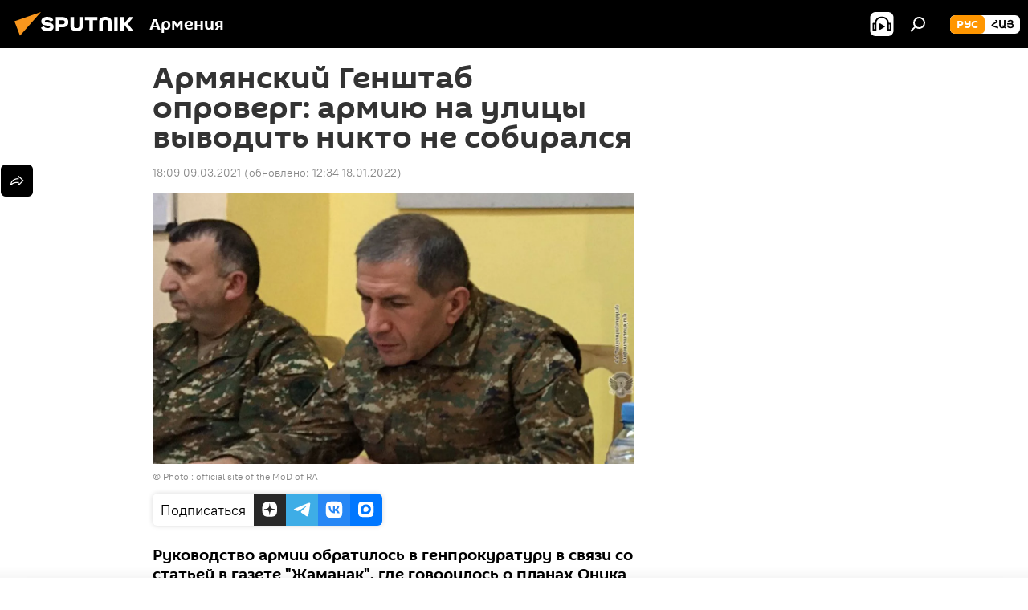

--- FILE ---
content_type: text/html; charset=utf-8
request_url: https://am.sputniknews.ru/20210309/Armyanskiy-Genshtab-oproverg-armiyu-na-ulitsy-vyvodit-nikto-ne-sobiralsya-26739312.html
body_size: 21333
content:
<!DOCTYPE html><html lang="ru" data-lang="rus" data-charset="" dir="ltr"><head prefix="og: http://ogp.me/ns# fb: http://ogp.me/ns/fb# article: http://ogp.me/ns/article#"><title>Армянский Генштаб опроверг: армию на улицы выводить никто не собирался - 09.03.2021, Sputnik Армения</title><meta name="description" content='Руководство армии обратилось в генпрокуратуру в связи со статьей в газете "Жаманак", где говорилось о планах Оника Гаспаряна вывести войска на улицу. 09.03.2021, Sputnik Армения'><meta name="keywords" content="политика, армения, генштаб, армия"><meta http-equiv="X-UA-Compatible" content="IE=edge,chrome=1"><meta http-equiv="Content-Type" content="text/html; charset=utf-8"><meta name="robots" content="index, follow, max-image-preview:large"><meta name="viewport" content="width=device-width, initial-scale=1.0, maximum-scale=1.0, user-scalable=yes"><meta name="HandheldFriendly" content="true"><meta name="MobileOptimzied" content="width"><meta name="referrer" content="always"><meta name="format-detection" content="telephone=no"><meta name="format-detection" content="address=no"><link rel="alternate" type="application/rss+xml" href="https://am.sputniknews.ru/export/rss2/archive/index.xml"><link rel="canonical" href="https://am.sputniknews.ru/20210309/Armyanskiy-Genshtab-oproverg-armiyu-na-ulitsy-vyvodit-nikto-ne-sobiralsya-26739312.html"><link rel="preload" as="image" href="https://cdn.am.sputniknews.ru/img/07e5/03/03/26663165_0:0:1024:577_1920x0_80_0_0_236984dffd84d06e5c79a0d4c6a9c29b.jpg.webp" imagesrcset="https://cdn.am.sputniknews.ru/img/07e5/03/03/26663165_0:0:1024:577_640x0_80_0_0_89a241604cb670e8f20ef6a78561bcfc.jpg.webp 640w,https://cdn.am.sputniknews.ru/img/07e5/03/03/26663165_0:0:1024:577_1280x0_80_0_0_37138d79f5bc64882f330773e2bdff3c.jpg.webp 1280w,https://cdn.am.sputniknews.ru/img/07e5/03/03/26663165_0:0:1024:577_1920x0_80_0_0_236984dffd84d06e5c79a0d4c6a9c29b.jpg.webp 1920w"><link rel="preconnect" href="https://cdn.am.sputniknews.ru/images/"><link rel="dns-prefetch" href="https://cdn.am.sputniknews.ru/images/"><link rel="alternate" hreflang="ru" href="https://am.sputniknews.ru/20210309/Armyanskiy-Genshtab-oproverg-armiyu-na-ulitsy-vyvodit-nikto-ne-sobiralsya-26739312.html"><link rel="alternate" hreflang="x-default" href="https://am.sputniknews.ru/20210309/Armyanskiy-Genshtab-oproverg-armiyu-na-ulitsy-vyvodit-nikto-ne-sobiralsya-26739312.html"><link rel="apple-touch-icon" sizes="57x57" href="https://cdn.am.sputniknews.ru/i/favicon/favicon-57x57.png"><link rel="apple-touch-icon" sizes="60x60" href="https://cdn.am.sputniknews.ru/i/favicon/favicon-60x60.png"><link rel="apple-touch-icon" sizes="72x72" href="https://cdn.am.sputniknews.ru/i/favicon/favicon-72x72.png"><link rel="apple-touch-icon" sizes="76x76" href="https://cdn.am.sputniknews.ru/i/favicon/favicon-76x76.png"><link rel="apple-touch-icon" sizes="114x114" href="https://cdn.am.sputniknews.ru/i/favicon/favicon-114x114.png"><link rel="apple-touch-icon" sizes="120x120" href="https://cdn.am.sputniknews.ru/i/favicon/favicon-120x120.png"><link rel="apple-touch-icon" sizes="144x144" href="https://cdn.am.sputniknews.ru/i/favicon/favicon-144x144.png"><link rel="apple-touch-icon" sizes="152x152" href="https://cdn.am.sputniknews.ru/i/favicon/favicon-152x152.png"><link rel="apple-touch-icon" sizes="180x180" href="https://cdn.am.sputniknews.ru/i/favicon/favicon-180x180.png"><link rel="icon" type="image/png" sizes="192x192" href="https://cdn.am.sputniknews.ru/i/favicon/favicon-192x192.png"><link rel="icon" type="image/png" sizes="32x32" href="https://cdn.am.sputniknews.ru/i/favicon/favicon-32x32.png"><link rel="icon" type="image/png" sizes="96x96" href="https://cdn.am.sputniknews.ru/i/favicon/favicon-96x96.png"><link rel="icon" type="image/png" sizes="16x16" href="https://cdn.am.sputniknews.ru/i/favicon/favicon-16x16.png"><link rel="manifest" href="/project_data/manifest.json?4"><meta name="msapplication-TileColor" content="#F4F4F4"><meta name="msapplication-TileImage" content="https://cdn.am.sputniknews.ru/i/favicon/favicon-144x144.png"><meta name="theme-color" content="#F4F4F4"><link rel="shortcut icon" href="https://cdn.am.sputniknews.ru/i/favicon/favicon.ico"><meta property="fb:app_id" content="1692300747460474"><meta property="fb:pages" content="1674247609483359"><meta name="analytics:lang" content="rus"><meta name="analytics:title" content="Армянский Генштаб опроверг: армию на улицы выводить никто не собирался - 09.03.2021, Sputnik Армения"><meta name="analytics:keyw" content="politics, armenia, organization_Genshtab, organization_armija"><meta name="analytics:rubric" content=""><meta name="analytics:tags" content="Политика, Армения, Генштаб, армия"><meta name="analytics:site_domain" content="am.sputniknews.ru"><meta name="analytics:article_id" content="26739312"><meta name="analytics:url" content="https://am.sputniknews.ru/20210309/Armyanskiy-Genshtab-oproverg-armiyu-na-ulitsy-vyvodit-nikto-ne-sobiralsya-26739312.html"><meta name="analytics:p_ts" content="1615298968"><meta name="analytics:author" content="Sputnik Армения"><meta name="analytics:isscroll" content="0"><meta property="og:url" content="https://am.sputniknews.ru/20210309/Armyanskiy-Genshtab-oproverg-armiyu-na-ulitsy-vyvodit-nikto-ne-sobiralsya-26739312.html"><meta property="og:title" content="Армянский Генштаб опроверг: армию на улицы выводить никто не собирался"><meta property="og:description" content='Руководство армии обратилось в генпрокуратуру в связи со статьей в газете "Жаманак", где говорилось о планах Оника Гаспаряна вывести войска на улицу.'><meta property="og:type" content="article"><meta property="og:site_name" content="Sputnik Армения"><meta property="og:locale" content="ru_AM"><meta property="og:image" content="https://cdn.am.sputniknews.ru/img/07e5/03/03/26663165_0:0:1024:577_2072x0_60_0_0_e8ed89d89640c0b8f9e1295d91b943ad.jpg.webp"><meta name="relap-image" content="https://cdn.am.sputniknews.ru/i/logo/logo-social.png"><meta name="twitter:card" content="summary_large_image"><meta name="twitter:image" content="https://cdn.am.sputniknews.ru/img/07e5/03/03/26663165_0:0:1024:577_2072x0_60_0_0_e8ed89d89640c0b8f9e1295d91b943ad.jpg.webp"><meta property="article:published_time" content="20210309T1809+0400"><meta property="article:modified_time" content="20220118T1234+0400"><meta property="article:author" content="Sputnik Армения"><link rel="author" href="https://am.sputniknews.ru"><meta property="article:section" content="Новости"><meta property="article:tag" content="Политика"><meta property="article:tag" content="Армения"><meta property="article:tag" content="Генштаб"><meta property="article:tag" content="армия"><meta name="relap-entity-id" content="26739312"><meta property="fb:pages" content="1674247609483359"><link rel="amphtml" href="https://am.sputniknews.ru/amp/20210309/Armyanskiy-Genshtab-oproverg-armiyu-na-ulitsy-vyvodit-nikto-ne-sobiralsya-26739312.html"><link rel="preload" as="style" onload="this.onload=null;this.rel='stylesheet'" type="text/css" href="https://cdn.am.sputniknews.ru/css/libs/fonts.min.css?911eb65935"><link rel="stylesheet" type="text/css" href="https://cdn.am.sputniknews.ru/css/common.min.css?9149894256"><link rel="stylesheet" type="text/css" href="https://cdn.am.sputniknews.ru/css/article.min.css?9168d70001"><script src="https://cdn.am.sputniknews.ru/min/js/dist/head.js?9c9052ef3"></script><script data-iub-purposes="1">var _paq = _paq || []; (function() {var stackDomain = window.location.hostname.split('.').reverse();var domain = stackDomain[1] + '.' + stackDomain[0];_paq.push(['setCDNMask', new RegExp('cdn(\\w+).img.'+domain)]); _paq.push(['setSiteId', 'sputnik_am']); _paq.push(['trackPageView']); _paq.push(['enableLinkTracking']); var d=document, g=d.createElement('script'), s=d.getElementsByTagName('script')[0]; g.type='text/javascript'; g.defer=true; g.async=true; g.src='//a.sputniknews.com/js/sputnik.js'; s.parentNode.insertBefore(g,s); } )();</script><script type="text/javascript" src="https://cdn.am.sputniknews.ru/min/js/libs/banners/adfx.loader.bind.js?98d724fe2"></script><script>
                (window.yaContextCb = window.yaContextCb || []).push(() => {
                    replaceOriginalAdFoxMethods();
                    window.Ya.adfoxCode.hbCallbacks = window.Ya.adfoxCode.hbCallbacks || [];
                })
            </script><!--В <head> сайта один раз добавьте код загрузчика-->
<script>window.yaContextCb = window.yaContextCb || []</script>
<script src="https://yandex.ru/ads/system/context.js" async></script><script>var endlessScrollFirst = 26739312; var endlessScrollUrl = '/services/article/infinity/'; var endlessScrollAlgorithm = ''; var endlessScrollQueue = [97013036, 97001787, 96986852, 96966517, 96963610, 96907646, 96888512, 96870839, 96869173, 96865320, 96849172, 96837738, 96836650, 96817564, 96793062];</script><script>var endlessScrollFirst = 26739312; var endlessScrollUrl = '/services/article/infinity/'; var endlessScrollAlgorithm = ''; var endlessScrollQueue = [97013036, 97001787, 96986852, 96966517, 96963610, 96907646, 96888512, 96870839, 96869173, 96865320, 96849172, 96837738, 96836650, 96817564, 96793062];</script></head><body id="body" data-ab="a" data-emoji="0" class="site_am m-page-article "><div class="schema_org" itemscope="itemscope" itemtype="https://schema.org/WebSite"><meta itemprop="name" content="Sputnik Армения"><meta itemprop="alternateName" content="Sputnik Армения"><meta itemprop="description" content="Свежие события и последние новости Армении. Фото и видео с места событий, темы дня, происшествия, аналитика."><a itemprop="url" href="https://am.sputniknews.ru" title="Sputnik Армения"> </a><meta itemprop="image" content="https://am.sputniknews.ru/i/logo/logo.png"></div><ul class="schema_org" itemscope="itemscope" itemtype="http://schema.org/BreadcrumbList"><li itemprop="itemListElement" itemscope="itemscope" itemtype="http://schema.org/ListItem"><meta itemprop="name" content="Sputnik Армения"><meta itemprop="position" content="1"><meta itemprop="item" content="https://am.sputniknews.ru"><a itemprop="url" href="https://am.sputniknews.ru" title="Sputnik Армения"> </a></li><li itemprop="itemListElement" itemscope="itemscope" itemtype="http://schema.org/ListItem"><meta itemprop="name" content="Новости"><meta itemprop="position" content="2"><meta itemprop="item" content="https://am.sputniknews.ru/20210309/"><a itemprop="url" href="https://am.sputniknews.ru/20210309/" title="Новости"> </a></li><li itemprop="itemListElement" itemscope="itemscope" itemtype="http://schema.org/ListItem"><meta itemprop="name" content="Армянский Генштаб опроверг: армию на улицы выводить никто не собирался"><meta itemprop="position" content="3"><meta itemprop="item" content="https://am.sputniknews.ru/20210309/Armyanskiy-Genshtab-oproverg-armiyu-na-ulitsy-vyvodit-nikto-ne-sobiralsya-26739312.html"><a itemprop="url" href="https://am.sputniknews.ru/20210309/Armyanskiy-Genshtab-oproverg-armiyu-na-ulitsy-vyvodit-nikto-ne-sobiralsya-26739312.html" title="Армянский Генштаб опроверг: армию на улицы выводить никто не собирался"> </a></li></ul><div class="container"><div class="banner m-before-header m-article-desktop" data-position="article_desktop_header" data-infinity="1"><aside class="banner__content"><iframe class="relap-runtime-iframe" style="position:absolute;top:-9999px;left:-9999px;visibility:hidden;" srcdoc="<script src='https://relap.io/v7/relap.js' data-relap-token='HvaPHeJmpVila25r'></script>"></iframe>  


<!--AdFox START-->
<!--riaru-->
<!--Площадка: am.sputniknews.ru / * / *-->
<!--Тип баннера: 100%x-->
<!--Расположение: 41023_bn23-х120-desk-->
<div id="adfox_163161968795621304_1"></div>
<script>
    window.yaContextCb.push(()=>{
        Ya.adfoxCode.create({
            ownerId: 249922,
        containerId: 'adfox_163161968795621304_1',
            params: {
                pp: 'bryr',
            ps: 'ckbk',
            p2: 'fluh',
            puid1: '',
            puid2: '',
            puid3: '',
            puid4: 'politics:armenia:organization_Genshtab:organization_armija',
            puid5: ''
            }
        })
    })
</script></aside></div><div class="banner m-before-header m-article-mobile" data-position="article_mobile_header" data-infinity="1"><aside class="banner__content"><!--AdFox START-->
<!--riaru-->
<!--Площадка: am.sputniknews.ru / * / *-->
<!--Тип баннера: 100%x-->
<!--Расположение: 41028_bn28-х100-mob-->
<div id="adfox_163162003568045819_1"></div>
<script>
    window.yaContextCb.push(()=>{
        Ya.adfoxCode.create({
            ownerId: 249922,
        containerId: 'adfox_163162003568045819_1',
            params: {
                pp: 'bryt',
            ps: 'ckbk',
            p2: 'fluh',
            puid1: '',
            puid2: '',
            puid3: '',
            puid4: 'politics:armenia:organization_Genshtab:organization_armija',
            puid5: ''
            }
        })
    })
</script></aside></div></div><div class="page" id="page"><div id="alerts"><script type="text/template" id="alertAfterRegisterTemplate">
                    
                        <div class="auth-alert m-hidden" id="alertAfterRegister">
                            <div class="auth-alert__text">
                                <%- data.success_title %> <br />
                                <%- data.success_email_1 %>
                                <span class="m-email"></span>
                                <%- data.success_email_2 %>
                            </div>
                            <div class="auth-alert__btn">
                                <button class="form__btn m-min m-black confirmEmail">
                                    <%- data.send %>
                                </button>
                            </div>
                        </div>
                    
                </script><script type="text/template" id="alertAfterRegisterNotifyTemplate">
                    
                        <div class="auth-alert" id="alertAfterRegisterNotify">
                            <div class="auth-alert__text">
                                <%- data.golink_1 %>
                                <span class="m-email">
                                    <%- user.mail %>
                                </span>
                                <%- data.golink_2 %>
                            </div>
                            <% if (user.registerConfirmCount <= 2 ) {%>
                                <div class="auth-alert__btn">
                                    <button class="form__btn m-min m-black confirmEmail">
                                        <%- data.send %>
                                    </button>
                                </div>
                            <% } %>
                        </div>
                    
                </script></div><div class="anchor" id="anchor"><div class="header " id="header"><div class="m-relative"><div class="container m-header"><div class="header__wrap"><div class="header__name"><div class="header__logo"><a href="/" title="Sputnik Армения"><svg xmlns="http://www.w3.org/2000/svg" width="176" height="44" viewBox="0 0 176 44" fill="none"><path class="chunk_1" fill-rule="evenodd" clip-rule="evenodd" d="M45.8073 18.3817C45.8073 19.5397 47.1661 19.8409 49.3281 20.0417C54.1074 20.4946 56.8251 21.9539 56.8461 25.3743C56.8461 28.7457 54.2802 30.9568 48.9989 30.9568C44.773 30.9568 42.1067 29.1496 41 26.5814L44.4695 24.5688C45.3754 25.9277 46.5334 27.0343 49.4005 27.0343C51.3127 27.0343 52.319 26.4296 52.319 25.5751C52.319 24.5665 51.6139 24.2163 48.3942 23.866C43.7037 23.3617 41.3899 22.0029 41.3899 18.5824C41.3899 15.9675 43.3511 13 48.9359 13C52.9611 13 55.6274 14.8095 56.4305 17.1746L53.1105 19.1358C53.0877 19.1012 53.0646 19.0657 53.041 19.0295C52.4828 18.1733 51.6672 16.9224 48.6744 16.9224C46.914 16.9224 45.8073 17.4758 45.8073 18.3817ZM67.4834 13.3526H59.5918V30.707H64.0279V26.0794H67.4484C72.1179 26.0794 75.0948 24.319 75.0948 19.6401C75.0854 15.3138 72.6199 13.3526 67.4834 13.3526ZM67.4834 22.206H64.0186V17.226H67.4834C69.8975 17.226 70.654 18.0291 70.654 19.6891C70.6587 21.6527 69.6524 22.206 67.4834 22.206ZM88.6994 24.7206C88.6994 26.2289 87.4924 27.0857 85.3794 27.0857C83.3178 27.0857 82.1597 26.2289 82.1597 24.7206V13.3526H77.7236V25.0264C77.7236 28.6477 80.7425 30.9615 85.4704 30.9615C89.9999 30.9615 93.1168 28.8601 93.1168 25.0264V13.3526H88.6808L88.6994 24.7206ZM136.583 13.3526H132.159V30.7023H136.583V13.3526ZM156.097 13.3526L149.215 21.9235L156.45 30.707H151.066L144.276 22.4559V30.707H139.85V13.3526H144.276V21.8021L151.066 13.3526H156.097ZM95.6874 17.226H101.221V30.707H105.648V17.226H111.181V13.3526H95.6874V17.226ZM113.49 18.7342C113.49 15.2134 116.458 13 121.085 13C125.715 13 128.888 15.0616 128.902 18.7342V30.707H124.466V18.935C124.466 17.6789 123.259 16.8734 121.146 16.8734C119.094 16.8734 117.926 17.6789 117.926 18.935V30.707H113.49V18.7342Z" fill="white"></path><path class="chunk_2" d="M41 7L14.8979 36.5862L8 18.431L41 7Z" fill="#F8961D"></path></svg></a></div><div class="header__project"><span class="header__project-title">Армения</span></div></div><div class="header__controls" data-nosnippet=""><div class="share m-header" data-id="26739312" data-url="https://am.sputniknews.ru/20210309/Armyanskiy-Genshtab-oproverg-armiyu-na-ulitsy-vyvodit-nikto-ne-sobiralsya-26739312.html" data-title="Армянский Генштаб опроверг: армию на улицы выводить никто не собирался"></div><div class="header__menu"><span class="header__menu-item header__menu-item-radioButton" id="radioButton" data-stream="https://nfw.ria.ru/flv/audio.aspx?ID=22152771&amp;type=mp3"><svg class="svg-icon"><use xmlns:xlink="http://www.w3.org/1999/xlink" xlink:href="/i/sprites/package/inline.svg?63#radio2"></use></svg></span><span class="header__menu-item" data-modal-open="search"><svg class="svg-icon"><use xmlns:xlink="http://www.w3.org/1999/xlink" xlink:href="/i/sprites/package/inline.svg?63#search"></use></svg></span></div><div class="switcher m-double"><div class="switcher__label"><span class="switcher__title">рус</span><span class="switcher__icon"><svg class="svg-icon"><use xmlns:xlink="http://www.w3.org/1999/xlink" xlink:href="/i/sprites/package/inline.svg?63#arrowDown"></use></svg></span></div><div class="switcher__dropdown"><div translate="no" class="notranslate"><div class="switcher__list"><a href="https://am.sputniknews.ru/" class="switcher__link m-selected"><span class="switcher__project">Sputnik Армения</span><span class="switcher__abbr" data-abbr="рус">рус</span><i class="switcher__accept"><svg class="svg-icon"><use xmlns:xlink="http://www.w3.org/1999/xlink" xlink:href="/i/sprites/package/inline.svg?63#ok"></use></svg></i></a><a href="https://arm.sputniknews.ru/" class="switcher__link"><span class="switcher__project">Sputnik Արմենիա</span><span class="switcher__abbr" data-abbr="Հայ">Հայ</span></a></div></div></div></div></div></div></div></div></div></div><script>var GLOBAL = GLOBAL || {}; GLOBAL.translate = {}; GLOBAL.rtl = 0; GLOBAL.lang = "rus"; GLOBAL.design = "am"; GLOBAL.charset = ""; GLOBAL.project = "sputnik_am"; GLOBAL.htmlCache = 1; GLOBAL.translate.search = {}; GLOBAL.translate.search.notFound = "Ничего не найдено"; GLOBAL.translate.search.stringLenght = "Введите больше букв для поиска"; GLOBAL.www = "https://am.sputniknews.ru"; GLOBAL.seo = {}; GLOBAL.seo.title = ""; GLOBAL.seo.keywords = ""; GLOBAL.seo.description = ""; GLOBAL.sock = {}; GLOBAL.sock.server = "https://cm.sputniknews.com/chat"; GLOBAL.sock.lang = "rus"; GLOBAL.sock.project = "sputnik_am"; GLOBAL.social = {}; GLOBAL.social.fbID = "1692300747460474"; GLOBAL.share = [ { name: 'telegram', mobile: false },{ name: 'twitter', mobile: false },{ name: 'vk', mobile: false },{ name: 'odnoklassniki', mobile: false },{ name: 'messenger', mobile: true } ]; GLOBAL.csrf_token = ''; GLOBAL.search = {}; GLOBAL.auth = {}; GLOBAL.auth.status = 'error'; GLOBAL.auth.provider = ''; GLOBAL.auth.twitter = '/id/twitter/request/'; GLOBAL.auth.facebook = '/id/facebook/request/'; GLOBAL.auth.vkontakte = '/id/vkontakte/request/'; GLOBAL.auth.google = '/id/google/request/'; GLOBAL.auth.ok = '/id/ok/request/'; GLOBAL.auth.apple = '/id/apple/request/'; GLOBAL.auth.moderator = ''; GLOBAL.user = {}; GLOBAL.user.id = ""; GLOBAL.user.emailActive = ""; GLOBAL.user.registerConfirmCount = 0; GLOBAL.article = GLOBAL.article || {}; GLOBAL.article.id = 26739312; GLOBAL.article.chat_expired = !!1; GLOBAL.chat = GLOBAL.chat || {}; GLOBAL.chat.show = !!1; GLOBAL.locale = {"convertDate":{"yesterday":"\u0432\u0447\u0435\u0440\u0430","hours":{"nominative":"%{s} \u043c\u0438\u043d\u0443\u0442\u0443 \u043d\u0430\u0437\u0430\u0434","genitive":"%{s} \u043c\u0438\u043d\u0443\u0442\u044b \u043d\u0430\u0437\u0430\u0434"},"minutes":{"nominative":"%{s} \u0447\u0430\u0441 \u043d\u0430\u0437\u0430\u0434","genitive":"%{s} \u0447\u0430\u0441\u0430 \u043d\u0430\u0437\u0430\u0434"}},"js_templates":{"unread":"\u041d\u0435\u043f\u0440\u043e\u0447\u0438\u0442\u0430\u043d\u043d\u044b\u0435","you":"\u0412\u044b","author":"\u0430\u0432\u0442\u043e\u0440","report":"\u041f\u043e\u0436\u0430\u043b\u043e\u0432\u0430\u0442\u044c\u0441\u044f","reply":"\u041e\u0442\u0432\u0435\u0442\u0438\u0442\u044c","block":"\u0417\u0430\u0431\u043b\u043e\u043a\u0438\u0440\u043e\u0432\u0430\u0442\u044c","remove":"\u0423\u0434\u0430\u043b\u0438\u0442\u044c","closeall":"\u0417\u0430\u043a\u0440\u044b\u0442\u044c \u0432\u0441\u0435","notifications":"Notificaciones","disable_twelve":"\u041e\u0442\u043a\u043b\u044e\u0447\u0438\u0442\u044c \u043d\u0430 12 \u0447\u0430\u0441\u043e\u0432","new_message":"\u041d\u043e\u0432\u043e\u0435 \u0441\u043e\u043e\u0431\u0449\u0435\u043d\u0438\u0435 \u043e\u0442","acc_block":"\u0412\u0430\u0448 \u0430\u043a\u043a\u0430\u0443\u043d\u0442 \u0437\u0430\u0431\u043b\u043e\u043a\u0438\u0440\u043e\u0432\u0430\u043d \u0430\u0434\u043c\u0438\u043d\u0438\u0441\u0442\u0440\u0430\u0442\u043e\u0440\u043e\u043c \u0441\u0430\u0439\u0442\u0430","acc_unblock":"\u0412\u0430\u0448 \u0430\u043a\u043a\u0430\u0443\u043d\u0442 \u0440\u0430\u0437\u0431\u043b\u043e\u043a\u0438\u0440\u043e\u0432\u0430\u043d \u0430\u0434\u043c\u0438\u043d\u0438\u0441\u0442\u0440\u0430\u0442\u043e\u0440\u043e\u043c \u0441\u0430\u0439\u0442\u0430","you_subscribe_1":"\u0412\u044b \u043f\u043e\u0434\u043f\u0438\u0441\u0430\u043d\u044b \u043d\u0430 \u0442\u0435\u043c\u0443 ","you_subscribe_2":"\u0423\u043f\u0440\u0430\u0432\u043b\u044f\u0442\u044c \u0441\u0432\u043e\u0438\u043c\u0438 \u043f\u043e\u0434\u043f\u0438\u0441\u043a\u0430\u043c\u0438 \u0432\u044b \u043c\u043e\u0436\u0435\u0442\u0435 \u0432 \u043b\u0438\u0447\u043d\u043e\u043c \u043a\u0430\u0431\u0438\u043d\u0435\u0442\u0435","you_received_warning_1":"\u0412\u044b \u043f\u043e\u043b\u0443\u0447\u0438\u043b\u0438 ","you_received_warning_2":" \u043f\u0440\u0435\u0434\u0443\u043f\u0440\u0435\u0436\u0434\u0435\u043d\u0438\u0435. \u0423\u0432\u0430\u0436\u0430\u0439\u0442\u0435 \u0434\u0440\u0443\u0433\u0438\u0445 \u0443\u0447\u0430\u0441\u0442\u043d\u0438\u043a\u043e\u0432 \u0438 \u043d\u0435 \u043d\u0430\u0440\u0443\u0448\u0430\u0439\u0442\u0435 \u043f\u0440\u0430\u0432\u0438\u043b\u0430 \u043a\u043e\u043c\u043c\u0435\u043d\u0442\u0438\u0440\u043e\u0432\u0430\u043d\u0438\u044f. \u041f\u043e\u0441\u043b\u0435 \u0442\u0440\u0435\u0442\u044c\u0435\u0433\u043e \u043d\u0430\u0440\u0443\u0448\u0435\u043d\u0438\u044f \u0432\u044b \u0431\u0443\u0434\u0435\u0442\u0435 \u0437\u0430\u0431\u043b\u043e\u043a\u0438\u0440\u043e\u0432\u0430\u043d\u044b \u043d\u0430 12 \u0447\u0430\u0441\u043e\u0432.","block_time":"\u0421\u0440\u043e\u043a \u0431\u043b\u043e\u043a\u0438\u0440\u043e\u0432\u043a\u0438: ","hours":" \u0447\u0430\u0441\u043e\u0432","forever":"\u043d\u0430\u0432\u0441\u0435\u0433\u0434\u0430","feedback":"\u0421\u0432\u044f\u0437\u0430\u0442\u044c\u0441\u044f","my_subscriptions":"\u041c\u043e\u0438 \u043f\u043e\u0434\u043f\u0438\u0441\u043a\u0438","rules":"\u041f\u0440\u0430\u0432\u0438\u043b\u0430 \u043a\u043e\u043c\u043c\u0435\u043d\u0442\u0438\u0440\u043e\u0432\u0430\u043d\u0438\u044f \u043c\u0430\u0442\u0435\u0440\u0438\u0430\u043b\u043e\u0432","chat":"\u0427\u0430\u0442: ","chat_new_messages":"\u041d\u043e\u0432\u044b\u0435 \u0441\u043e\u043e\u0431\u0449\u0435\u043d\u0438\u044f \u0432 \u0447\u0430\u0442\u0435","chat_moder_remove_1":"\u0412\u0430\u0448\u0435 \u0441\u043e\u043e\u0431\u0449\u0435\u043d\u0438\u0435 ","chat_moder_remove_2":" \u0431\u044b\u043b\u043e \u0443\u0434\u0430\u043b\u0435\u043d\u043e \u0430\u0434\u043c\u0438\u043d\u0438\u0441\u0442\u0440\u0430\u0442\u043e\u0440\u043e\u043c","chat_close_time_1":"\u0412 \u0447\u0430\u0442\u0435 \u043d\u0438\u043a\u0442\u043e \u043d\u0435 \u043f\u0438\u0441\u0430\u043b \u0431\u043e\u043b\u044c\u0448\u0435 12 \u0447\u0430\u0441\u043e\u0432, \u043e\u043d \u0437\u0430\u043a\u0440\u043e\u0435\u0442\u0441\u044f \u0447\u0435\u0440\u0435\u0437 ","chat_close_time_2":" \u0447\u0430\u0441\u043e\u0432","chat_new_emoji_1":"\u041d\u043e\u0432\u044b\u0435 \u0440\u0435\u0430\u043a\u0446\u0438\u0438 ","chat_new_emoji_2":" \u0432\u0430\u0448\u0435\u043c\u0443 \u0441\u043e\u043e\u0431\u0449\u0435\u043d\u0438\u044e ","chat_message_reply_1":"\u041d\u0430 \u0432\u0430\u0448 \u043a\u043e\u043c\u043c\u0435\u043d\u0442\u0430\u0440\u0438\u0439 ","chat_message_reply_2":" \u043e\u0442\u0432\u0435\u0442\u0438\u043b \u043f\u043e\u043b\u044c\u0437\u043e\u0432\u0430\u0442\u0435\u043b\u044c ","chat_verify_message":"\n \u0421\u043f\u0430\u0441\u0438\u0431\u043e! \u0412\u0430\u0448\u0435 \u0441\u043e\u043e\u0431\u0449\u0435\u043d\u0438\u0435 \u0431\u0443\u0434\u0435\u0442 \u043e\u043f\u0443\u0431\u043b\u0438\u043a\u043e\u0432\u0430\u043d\u043e \u043f\u043e\u0441\u043b\u0435 \u043f\u0440\u043e\u0432\u0435\u0440\u043a\u0438 \u043c\u043e\u0434\u0435\u0440\u0430\u0442\u043e\u0440\u0430\u043c\u0438 \u0441\u0430\u0439\u0442\u0430.\n ","emoji_1":"\u041d\u0440\u0430\u0432\u0438\u0442\u0441\u044f","emoji_2":"\u0425\u0430-\u0425\u0430","emoji_3":"\u0423\u0434\u0438\u0432\u0438\u0442\u0435\u043b\u044c\u043d\u043e","emoji_4":"\u0413\u0440\u0443\u0441\u0442\u043d\u043e","emoji_5":"\u0412\u043e\u0437\u043c\u0443\u0442\u0438\u0442\u0435\u043b\u044c\u043d\u043e","emoji_6":"\u041d\u0435 \u043d\u0440\u0430\u0432\u0438\u0442\u0441\u044f","site_subscribe_podcast":{"success":"\u0421\u043f\u0430\u0441\u0438\u0431\u043e, \u0432\u044b \u043f\u043e\u0434\u043f\u0438\u0441\u0430\u043d\u044b \u043d\u0430 \u0440\u0430\u0441\u0441\u044b\u043b\u043a\u0443! \u041d\u0430\u0441\u0442\u0440\u043e\u0438\u0442\u044c \u0438\u043b\u0438 \u043e\u0442\u043c\u0435\u043d\u0438\u0442\u044c \u043f\u043e\u0434\u043f\u0438\u0441\u043a\u0443 \u043c\u043e\u0436\u043d\u043e \u0432 \u043b\u0438\u0447\u043d\u043e\u043c \u043a\u0430\u0431\u0438\u043d\u0435\u0442\u0435","subscribed":"\u0412\u044b \u0443\u0436\u0435 \u043f\u043e\u0434\u043f\u0438\u0441\u0430\u043d\u044b \u043d\u0430 \u044d\u0442\u0443 \u0440\u0430\u0441\u0441\u044b\u043b\u043a\u0443","error":"\u041f\u0440\u043e\u0438\u0437\u043e\u0448\u043b\u0430 \u043d\u0435\u043f\u0440\u0435\u0434\u0432\u0438\u0434\u0435\u043d\u043d\u0430\u044f \u043e\u0448\u0438\u0431\u043a\u0430. \u041f\u043e\u0436\u0430\u043b\u0443\u0439\u0441\u0442\u0430, \u043f\u043e\u0432\u0442\u043e\u0440\u0438\u0442\u0435 \u043f\u043e\u043f\u044b\u0442\u043a\u0443 \u043f\u043e\u0437\u0436\u0435"},"radioschedule":{"live":"\u044d\u0444\u0438\u0440","minute":" \u043c\u0438\u043d"}},"smartcaptcha":{"site_key":"ysc1_Zf0zfLRI3tRHYHJpbX6EjjBcG1AhG9LV0dmZQfJu8ba04c1b"}}; GLOBAL = {...GLOBAL, ...{"subscribe":{"email":"\u0412\u0432\u0435\u0434\u0438\u0442\u0435 e-mail","button":"\u041f\u043e\u0434\u043f\u0438\u0441\u0430\u0442\u044c\u0441\u044f","send":"\u0421\u043f\u0430\u0441\u0438\u0431\u043e, \u0432\u0430\u043c \u043e\u0442\u043f\u0440\u0430\u0432\u043b\u0435\u043d\u043e \u043f\u0438\u0441\u044c\u043c\u043e \u0441\u043e \u0441\u0441\u044b\u043b\u043a\u043e\u0439 \u0434\u043b\u044f \u043f\u043e\u0434\u0442\u0432\u0435\u0440\u0436\u0434\u0435\u043d\u0438\u044f \u043f\u043e\u0434\u043f\u0438\u0441\u043a\u0438","subscribe":"\u0421\u043f\u0430\u0441\u0438\u0431\u043e, \u0432\u044b \u043f\u043e\u0434\u043f\u0438\u0441\u0430\u043d\u044b \u043d\u0430 \u0440\u0430\u0441\u0441\u044b\u043b\u043a\u0443! \u041d\u0430\u0441\u0442\u0440\u043e\u0438\u0442\u044c \u0438\u043b\u0438 \u043e\u0442\u043c\u0435\u043d\u0438\u0442\u044c \u043f\u043e\u0434\u043f\u0438\u0441\u043a\u0443 \u043c\u043e\u0436\u043d\u043e \u0432 \u043b\u0438\u0447\u043d\u043e\u043c \u043a\u0430\u0431\u0438\u043d\u0435\u0442\u0435","confirm":"\u0412\u044b \u0443\u0436\u0435 \u043f\u043e\u0434\u043f\u0438\u0441\u0430\u043d\u044b \u043d\u0430 \u044d\u0442\u0443 \u0440\u0430\u0441\u0441\u044b\u043b\u043a\u0443","registration":{"@attributes":{"button":"\u0417\u0430\u0440\u0435\u0433\u0438\u0441\u0442\u0440\u0438\u0440\u043e\u0432\u0430\u0442\u044c\u0441\u044f"}},"social":{"@attributes":{"count":"11"},"comment":[{},{}],"item":[{"@attributes":{"type":"yt","title":"YouTube"}},{"@attributes":{"type":"sc","title":"SoundCloud"}},{"@attributes":{"type":"ok","title":"odnoklassniki"}},{"@attributes":{"type":"tw","title":"twitter"}},{"@attributes":{"type":"tam","title":"tamtam"}},{"@attributes":{"type":"vk","title":"vkontakte"}},{"@attributes":{"type":"tg","title":"telegram"}},{"@attributes":{"type":"yd","title":"yandex dzen"}},{"@attributes":{"type":"vb","title":"viber"}}]}}}}; GLOBAL.js = {}; GLOBAL.js.videoplayer = "https://cdn.am.sputniknews.ru/min/js/dist/videoplayer.js?9651130d6"; GLOBAL.userpic = "/userpic/"; GLOBAL.gmt = ""; GLOBAL.tz = "+0400"; GLOBAL.projectList = [ { title: 'Международный', country: [ { title: 'Английский', url: 'https://sputnikglobe.com', flag: 'flags-INT', lang: 'International', lang2: 'English' }, ] }, { title: 'Ближний Восток', country: [ { title: 'Арабский', url: 'https://sarabic.ae/', flag: 'flags-INT', lang: 'Sputnik عربي', lang2: 'Arabic' }, { title: 'Турецкий', url: 'https://anlatilaninotesi.com.tr/', flag: 'flags-TUR', lang: 'Türkiye', lang2: 'Türkçe' }, { title: 'Фарси', url: 'https://spnfa.ir/', flag: 'flags-INT', lang: 'Sputnik ایران', lang2: 'Persian' }, { title: 'Дари', url: 'https://sputnik.af/', flag: 'flags-INT', lang: 'Sputnik افغانستان', lang2: 'Dari' }, ] }, { title: 'Латинская Америка', country: [ { title: 'Испанский', url: 'https://noticiaslatam.lat/', flag: 'flags-INT', lang: 'Mundo', lang2: 'Español' }, { title: 'Португальский', url: 'https://noticiabrasil.net.br/', flag: 'flags-BRA', lang: 'Brasil', lang2: 'Português' }, ] }, { title: 'Южная Азия', country: [ { title: 'Хинди', url: 'https://hindi.sputniknews.in', flag: 'flags-IND', lang: 'भारत', lang2: 'हिंदी' }, { title: 'Английский', url: 'https://sputniknews.in', flag: 'flags-IND', lang: 'India', lang2: 'English' }, ] }, { title: 'Восточная и Юго-Восточная Азия', country: [ { title: 'Вьетнамский', url: 'https://kevesko.vn/', flag: 'flags-VNM', lang: 'Việt Nam', lang2: 'Tiếng Việt' }, { title: 'Японский', url: 'https://sputniknews.jp/', flag: 'flags-JPN', lang: '日本', lang2: '日本語' }, { title: 'Китайский', url: 'https://sputniknews.cn/', flag: 'flags-CHN', lang: '中国', lang2: '中文' }, ] }, { title: 'Центральная Азия', country: [ { title: 'Казахский', url: 'https://sputnik.kz/', flag: 'flags-KAZ', lang: 'Қазақстан', lang2: 'Қазақ тілі' }, { title: 'Киргизский', url: 'https://sputnik.kg/', flag: 'flags-KGZ', lang: 'Кыргызстан', lang2: 'Кыргызча' }, { title: 'Узбекский', url: 'https://oz.sputniknews.uz/', flag: 'flags-UZB', lang: 'Oʻzbekiston', lang2: 'Ўзбекча' }, { title: 'Таджикский', url: 'https://sputnik.tj/', flag: 'flags-TJK', lang: 'Тоҷикистон', lang2: 'Тоҷикӣ' }, ] }, { title: 'Африка', country: [ { title: 'Французский', url: 'https://fr.sputniknews.africa/', flag: 'flags-INT', lang: 'Afrique', lang2: 'Français' }, { title: 'Английский', url: 'https://en.sputniknews.africa', flag: 'flags-INT', lang: 'Africa', lang2: 'English' }, ] }, { title: 'Кавказ', country: [ { title: 'Армянский', url: 'https://arm.sputniknews.ru/', flag: 'flags-ARM', lang: 'Արմենիա', lang2: 'Հայերեն' }, { title: 'Абхазский', url: 'https://sputnik-abkhazia.info/', flag: 'flags-ABH', lang: 'Аҧсны', lang2: 'Аҧсышәала' }, { title: 'Осетинский', url: 'https://sputnik-ossetia.com/', flag: 'flags-OST', lang: 'Хуссар Ирыстон', lang2: 'Иронау' }, { title: 'Грузинский', url: 'https://sputnik-georgia.com/', flag: 'flags-GEO', lang: 'საქართველო', lang2: 'ქართული' }, { title: 'Азербайджанский', url: 'https://sputnik.az/', flag: 'flags-AZE', lang: 'Azərbaycan', lang2: 'Аzərbaycanca' }, ] }, { title: 'Европа', country: [ { title: 'Сербский', url: 'https://sputnikportal.rs/', flag: 'flags-SRB', lang: 'Србиjа', lang2: 'Српски' }, { title: 'Русский', url: 'https://lv.sputniknews.ru/', flag: 'flags-LVA', lang: 'Latvija', lang2: 'Русский' }, { title: 'Русский', url: 'https://lt.sputniknews.ru/', flag: 'flags-LTU', lang: 'Lietuva', lang2: 'Русский' }, { title: 'Молдавский', url: 'https://md.sputniknews.com/', flag: 'flags-MDA', lang: 'Moldova', lang2: 'Moldovenească' }, { title: 'Белорусский', url: 'https://bel.sputnik.by/', flag: 'flags-BLR', lang: 'Беларусь', lang2: 'Беларускi' } ] }, ];</script><div class="wrapper" id="endless" data-infinity-max-count="2"><div class="endless__item " data-infinity="1" data-supertag="0" data-remove-fat="0" data-advertisement-project="0" data-remove-advertisement="0" data-id="26739312" data-date="20210309" data-endless="1" data-domain="am.sputniknews.ru" data-project="sputnik_am" data-url="/20210309/Armyanskiy-Genshtab-oproverg-armiyu-na-ulitsy-vyvodit-nikto-ne-sobiralsya-26739312.html" data-full-url="https://am.sputniknews.ru/20210309/Armyanskiy-Genshtab-oproverg-armiyu-na-ulitsy-vyvodit-nikto-ne-sobiralsya-26739312.html" data-title="Армянский Генштаб опроверг: армию на улицы выводить никто не собирался" data-published="2021-03-09T18:09+0400" data-text-length="0" data-keywords="политика, армения, генштаб, армия" data-author="Sputnik Армения" data-analytics-keyw="politics, armenia, organization_Genshtab, organization_armija" data-analytics-rubric="" data-analytics-tags="Политика, Армения, Генштаб, армия" data-article-show="" data-chat-expired="" data-pts="1615298968" data-article-type="article" data-is-scroll="1" data-head-title="Армянский Генштаб опроверг: армию на улицы выводить никто не собирался - Sputnik Армения, 09.03.2021"><div class="container m-content"><div class="layout"><div class="article "><div class="article__meta" itemscope="" itemtype="https://schema.org/Article"><div itemprop="mainEntityOfPage">https://am.sputniknews.ru/20210309/Armyanskiy-Genshtab-oproverg-armiyu-na-ulitsy-vyvodit-nikto-ne-sobiralsya-26739312.html</div><a itemprop="url" href="https://am.sputniknews.ru/20210309/Armyanskiy-Genshtab-oproverg-armiyu-na-ulitsy-vyvodit-nikto-ne-sobiralsya-26739312.html" title="Армянский Генштаб опроверг: армию на улицы выводить никто не собирался"></a><div itemprop="headline">Армянский Генштаб опроверг: армию на улицы выводить никто не собирался</div><div itemprop="name">Армянский Генштаб опроверг: армию на улицы выводить никто не собирался</div><div itemprop="alternateName">Sputnik Армения</div><div itemprop="description">Руководство армии обратилось в генпрокуратуру в связи со статьей в газете "Жаманак", где говорилось о планах Оника Гаспаряна вывести войска на улицу. 09.03.2021, Sputnik Армения</div><div itemprop="datePublished">2021-03-09T18:09+0400</div><div itemprop="dateCreated">2021-03-09T18:09+0400</div><div itemprop="dateModified">2022-01-18T12:34+0400</div><div itemprop="associatedMedia">https://cdn.am.sputniknews.ru/img/07e5/03/03/26663165_0:0:1024:577_1920x0_80_0_0_236984dffd84d06e5c79a0d4c6a9c29b.jpg.webp</div><div itemprop="copyrightHolder" itemscope="" itemtype="http://schema.org/Organization"><div itemprop="name">Sputnik Армения</div><a itemprop="url" href="https://am.sputniknews.ru" title="Sputnik Армения"> </a><div itemprop="email">media@sputniknews.com</div><div itemprop="telephone">+74956456601</div><div itemprop="legalName">MIA „Rossiya Segodnya“</div><a itemprop="sameAs" href="https://vk.ru/sputnikarm"> </a><a itemprop="sameAs" href="https://rutube.ru/channel/24629519/"> </a><a itemprop="sameAs" href="https://dzen.ru/ru.armeniasputnik.am"> </a><a itemprop="sameAs" href="https://t.me/SputnikARM"> </a><a itemprop="sameAs" href="https://max.ru/ru_armeniasputnik_am"> </a><div itemprop="logo" itemscope="" itemtype="https://schema.org/ImageObject"><a itemprop="url" href="https://am.sputniknews.ru/i/logo/logo.png" title="Sputnik Армения"> </a><a itemprop="contentUrl" href="https://am.sputniknews.ru/i/logo/logo.png" title="Sputnik Армения"> </a><div itemprop="width">252</div><div itemprop="height">60</div></div></div><div itemprop="copyrightYear">2021</div><div itemprop="creator" itemscope="" itemtype="http://schema.org/Organization"><div itemprop="name">Sputnik Армения</div><a itemprop="url" href="https://am.sputniknews.ru" title="Sputnik Армения"> </a><div itemprop="email">media@sputniknews.com</div><div itemprop="telephone">+74956456601</div><div itemprop="legalName">MIA „Rossiya Segodnya“</div><a itemprop="sameAs" href="https://vk.ru/sputnikarm"> </a><a itemprop="sameAs" href="https://rutube.ru/channel/24629519/"> </a><a itemprop="sameAs" href="https://dzen.ru/ru.armeniasputnik.am"> </a><a itemprop="sameAs" href="https://t.me/SputnikARM"> </a><a itemprop="sameAs" href="https://max.ru/ru_armeniasputnik_am"> </a><div itemprop="logo" itemscope="" itemtype="https://schema.org/ImageObject"><a itemprop="url" href="https://am.sputniknews.ru/i/logo/logo.png" title="Sputnik Армения"> </a><a itemprop="contentUrl" href="https://am.sputniknews.ru/i/logo/logo.png" title="Sputnik Армения"> </a><div itemprop="width">252</div><div itemprop="height">60</div></div></div><div itemprop="genre">Новости</div><div itemprop="inLanguage">ru_AM</div><div itemprop="sourceOrganization" itemscope="" itemtype="http://schema.org/Organization"><div itemprop="name">Sputnik Армения</div><a itemprop="url" href="https://am.sputniknews.ru" title="Sputnik Армения"> </a><div itemprop="email">media@sputniknews.com</div><div itemprop="telephone">+74956456601</div><div itemprop="legalName">MIA „Rossiya Segodnya“</div><a itemprop="sameAs" href="https://vk.ru/sputnikarm"> </a><a itemprop="sameAs" href="https://rutube.ru/channel/24629519/"> </a><a itemprop="sameAs" href="https://dzen.ru/ru.armeniasputnik.am"> </a><a itemprop="sameAs" href="https://t.me/SputnikARM"> </a><a itemprop="sameAs" href="https://max.ru/ru_armeniasputnik_am"> </a><div itemprop="logo" itemscope="" itemtype="https://schema.org/ImageObject"><a itemprop="url" href="https://am.sputniknews.ru/i/logo/logo.png" title="Sputnik Армения"> </a><a itemprop="contentUrl" href="https://am.sputniknews.ru/i/logo/logo.png" title="Sputnik Армения"> </a><div itemprop="width">252</div><div itemprop="height">60</div></div></div><div itemprop="image" itemscope="" itemtype="https://schema.org/ImageObject"><a itemprop="url" href="https://cdn.am.sputniknews.ru/img/07e5/03/03/26663165_0:0:1024:577_1920x0_80_0_0_236984dffd84d06e5c79a0d4c6a9c29b.jpg.webp" title="Начальник Генерального штаба ВС РА генерал-полковник Оник Гаспарян (справа) с рабочим визитом посетил Сюникскую область (19 декабря 2020)."></a><a itemprop="contentUrl" href="https://cdn.am.sputniknews.ru/img/07e5/03/03/26663165_0:0:1024:577_1920x0_80_0_0_236984dffd84d06e5c79a0d4c6a9c29b.jpg.webp" title="Начальник Генерального штаба ВС РА генерал-полковник Оник Гаспарян (справа) с рабочим визитом посетил Сюникскую область (19 декабря 2020)."></a><div itemprop="width">1920</div><div itemprop="height">1080</div><div itemprop="representativeOfPage">true</div></div><a itemprop="thumbnailUrl" href="https://cdn.am.sputniknews.ru/img/07e5/03/03/26663165_0:0:1024:577_1920x0_80_0_0_236984dffd84d06e5c79a0d4c6a9c29b.jpg.webp"></a><div itemprop="image" itemscope="" itemtype="https://schema.org/ImageObject"><a itemprop="url" href="https://cdn.am.sputniknews.ru/img/07e5/03/03/26663165_75:0:971:672_1920x0_80_0_0_dcb5ab544cde264acdb3609948a65e71.jpg.webp" title="Начальник Генерального штаба ВС РА генерал-полковник Оник Гаспарян (справа) с рабочим визитом посетил Сюникскую область (19 декабря 2020)."></a><a itemprop="contentUrl" href="https://cdn.am.sputniknews.ru/img/07e5/03/03/26663165_75:0:971:672_1920x0_80_0_0_dcb5ab544cde264acdb3609948a65e71.jpg.webp" title="Начальник Генерального штаба ВС РА генерал-полковник Оник Гаспарян (справа) с рабочим визитом посетил Сюникскую область (19 декабря 2020)."></a><div itemprop="width">1920</div><div itemprop="height">1440</div><div itemprop="representativeOfPage">true</div></div><a itemprop="thumbnailUrl" href="https://cdn.am.sputniknews.ru/img/07e5/03/03/26663165_75:0:971:672_1920x0_80_0_0_dcb5ab544cde264acdb3609948a65e71.jpg.webp">https://cdn.am.sputniknews.ru/img/07e5/03/03/26663165_75:0:971:672_1920x0_80_0_0_dcb5ab544cde264acdb3609948a65e71.jpg.webp</a><div itemprop="image" itemscope="" itemtype="https://schema.org/ImageObject"><a itemprop="url" href="https://cdn.am.sputniknews.ru/img/07e5/03/03/26663165_187:0:859:672_1920x0_80_0_0_e2d93867745ab4a775875d8d449dc4f1.jpg.webp" title="Начальник Генерального штаба ВС РА генерал-полковник Оник Гаспарян (справа) с рабочим визитом посетил Сюникскую область (19 декабря 2020)."></a><a itemprop="contentUrl" href="https://cdn.am.sputniknews.ru/img/07e5/03/03/26663165_187:0:859:672_1920x0_80_0_0_e2d93867745ab4a775875d8d449dc4f1.jpg.webp" title="Начальник Генерального штаба ВС РА генерал-полковник Оник Гаспарян (справа) с рабочим визитом посетил Сюникскую область (19 декабря 2020)."></a><div itemprop="width">1920</div><div itemprop="height">1920</div><div itemprop="representativeOfPage">true</div></div><a itemprop="thumbnailUrl" href="https://cdn.am.sputniknews.ru/img/07e5/03/03/26663165_187:0:859:672_1920x0_80_0_0_e2d93867745ab4a775875d8d449dc4f1.jpg.webp" title="Начальник Генерального штаба ВС РА генерал-полковник Оник Гаспарян (справа) с рабочим визитом посетил Сюникскую область (19 декабря 2020)."></a><div itemprop="publisher" itemscope="" itemtype="http://schema.org/Organization"><div itemprop="name">Sputnik Армения</div><a itemprop="url" href="https://am.sputniknews.ru" title="Sputnik Армения"> </a><div itemprop="email">media@sputniknews.com</div><div itemprop="telephone">+74956456601</div><div itemprop="legalName">MIA „Rossiya Segodnya“</div><a itemprop="sameAs" href="https://vk.ru/sputnikarm"> </a><a itemprop="sameAs" href="https://rutube.ru/channel/24629519/"> </a><a itemprop="sameAs" href="https://dzen.ru/ru.armeniasputnik.am"> </a><a itemprop="sameAs" href="https://t.me/SputnikARM"> </a><a itemprop="sameAs" href="https://max.ru/ru_armeniasputnik_am"> </a><div itemprop="logo" itemscope="" itemtype="https://schema.org/ImageObject"><a itemprop="url" href="https://am.sputniknews.ru/i/logo/logo.png" title="Sputnik Армения"> </a><a itemprop="contentUrl" href="https://am.sputniknews.ru/i/logo/logo.png" title="Sputnik Армения"> </a><div itemprop="width">252</div><div itemprop="height">60</div></div></div><div itemprop="author" itemscope="" itemtype="https://schema.org/Person"><div itemprop="name">Sputnik Армения</div></div><div itemprop="keywords">политика, армения, генштаб, армия</div><div itemprop="about" itemscope="" itemtype="https://schema.org/Thing"><div itemprop="name">политика, армения, генштаб, армия</div></div></div><div class="article__header"><h1 class="article__title">Армянский Генштаб опроверг: армию на улицы выводить никто не собирался</h1><div class="article__info " data-nosnippet=""><div class="article__info-date"><a href="/20210309/" class="" title="Архив новостей" data-unixtime="1615298968">18:09 09.03.2021</a> <span class="article__info-date-modified " data-unixtime="1642494897"> (обновлено: <span class="date">12:34 18.01.2022</span>)</span></div><div class="article__view" data-id="26739312"></div></div><div class="article__announce"><div class="media" data-media-tipe="ar16x9"><div class="media__size"><div class="photoview__open" data-photoview-group="26739312" data-photoview-src="https://cdn.am.sputniknews.ru/img/07e5/03/03/26663165_0:0:1024:672_1440x900_80_0_1_fa2c9a7d5f39b3858dd1432929cdaf6a.jpg.webp?source-sid=not_sputnik_photo" data-photoview-image-id="26663163" data-photoview-sharelink="https://am.sputniknews.ru/20210309/Armyanskiy-Genshtab-oproverg-armiyu-na-ulitsy-vyvodit-nikto-ne-sobiralsya-26739312.html?share-img=26663163"><noindex><div class="photoview__open-info"><span class="photoview__copyright">© Photo : <a href="https://mil.am/hy/news/8756" title="official site of the MoD of RA">official site of the MoD of RA</a></span><span class="photoview__ext-link"></span><span class="photoview__desc-text">Начальник Генерального штаба ВС РА генерал-полковник Оник Гаспарян (справа) с рабочим визитом посетил Сюникскую область (19 декабря 2020).</span></div></noindex><img media-type="ar16x9" data-source-sid="not_sputnik_photo" alt="Начальник Генерального штаба ВС РА генерал-полковник Оник Гаспарян (справа) с рабочим визитом посетил Сюникскую область (19 декабря 2020). - Sputnik Армения, 1920, 09.03.2021" title="Начальник Генерального штаба ВС РА генерал-полковник Оник Гаспарян (справа) с рабочим визитом посетил Сюникскую область (19 декабря 2020)." src="https://cdn.am.sputniknews.ru/img/07e5/03/03/26663165_0:0:1024:577_1920x0_80_0_0_236984dffd84d06e5c79a0d4c6a9c29b.jpg.webp" decoding="async" width="1920" height="1080" srcset="https://cdn.am.sputniknews.ru/img/07e5/03/03/26663165_0:0:1024:577_640x0_80_0_0_89a241604cb670e8f20ef6a78561bcfc.jpg.webp 640w,https://cdn.am.sputniknews.ru/img/07e5/03/03/26663165_0:0:1024:577_1280x0_80_0_0_37138d79f5bc64882f330773e2bdff3c.jpg.webp 1280w,https://cdn.am.sputniknews.ru/img/07e5/03/03/26663165_0:0:1024:577_1920x0_80_0_0_236984dffd84d06e5c79a0d4c6a9c29b.jpg.webp 1920w"><script type="application/ld+json">
                    {
                        "@context": "http://schema.org",
                        "@type": "ImageObject",
                        "url": "https://cdn.am.sputniknews.ru/img/07e5/03/03/26663165_0:0:1024:577_640x0_80_0_0_89a241604cb670e8f20ef6a78561bcfc.jpg.webp",
                        
                            "thumbnail": [
                                
                                    {
                                        "@type": "ImageObject",
                                        "url": "https://cdn.am.sputniknews.ru/img/07e5/03/03/26663165_0:0:1024:577_640x0_80_0_0_89a241604cb670e8f20ef6a78561bcfc.jpg.webp",
                                        "image": "https://cdn.am.sputniknews.ru/img/07e5/03/03/26663165_0:0:1024:577_640x0_80_0_0_89a241604cb670e8f20ef6a78561bcfc.jpg.webp"
                                    },
                                    {
                                        "@type": "ImageObject",
                                        "url": "https://cdn.am.sputniknews.ru/img/07e5/03/03/26663165_75:0:971:672_640x0_80_0_0_030719a0ffb625e47602632263b27cf7.jpg.webp",
                                        "image": "https://cdn.am.sputniknews.ru/img/07e5/03/03/26663165_75:0:971:672_640x0_80_0_0_030719a0ffb625e47602632263b27cf7.jpg.webp"
                                    },
                                    {
                                        "@type": "ImageObject",
                                        "url": "https://cdn.am.sputniknews.ru/img/07e5/03/03/26663165_187:0:859:672_640x0_80_0_0_9bd71440cc6c2b5f30c09588f6902085.jpg.webp",
                                        "image": "https://cdn.am.sputniknews.ru/img/07e5/03/03/26663165_187:0:859:672_640x0_80_0_0_9bd71440cc6c2b5f30c09588f6902085.jpg.webp"
                                    }
                                
                            ],
                        
                        "width": 640,
                            "height": 360
                    }
                </script><script type="application/ld+json">
                    {
                        "@context": "http://schema.org",
                        "@type": "ImageObject",
                        "url": "https://cdn.am.sputniknews.ru/img/07e5/03/03/26663165_0:0:1024:577_1280x0_80_0_0_37138d79f5bc64882f330773e2bdff3c.jpg.webp",
                        
                            "thumbnail": [
                                
                                    {
                                        "@type": "ImageObject",
                                        "url": "https://cdn.am.sputniknews.ru/img/07e5/03/03/26663165_0:0:1024:577_1280x0_80_0_0_37138d79f5bc64882f330773e2bdff3c.jpg.webp",
                                        "image": "https://cdn.am.sputniknews.ru/img/07e5/03/03/26663165_0:0:1024:577_1280x0_80_0_0_37138d79f5bc64882f330773e2bdff3c.jpg.webp"
                                    },
                                    {
                                        "@type": "ImageObject",
                                        "url": "https://cdn.am.sputniknews.ru/img/07e5/03/03/26663165_75:0:971:672_1280x0_80_0_0_2fc7aa9702a26dfd00650e2e7e451dba.jpg.webp",
                                        "image": "https://cdn.am.sputniknews.ru/img/07e5/03/03/26663165_75:0:971:672_1280x0_80_0_0_2fc7aa9702a26dfd00650e2e7e451dba.jpg.webp"
                                    },
                                    {
                                        "@type": "ImageObject",
                                        "url": "https://cdn.am.sputniknews.ru/img/07e5/03/03/26663165_187:0:859:672_1280x0_80_0_0_747797f1d44718f487d157998df1708b.jpg.webp",
                                        "image": "https://cdn.am.sputniknews.ru/img/07e5/03/03/26663165_187:0:859:672_1280x0_80_0_0_747797f1d44718f487d157998df1708b.jpg.webp"
                                    }
                                
                            ],
                        
                        "width": 1280,
                            "height": 720
                    }
                </script><script type="application/ld+json">
                    {
                        "@context": "http://schema.org",
                        "@type": "ImageObject",
                        "url": "https://cdn.am.sputniknews.ru/img/07e5/03/03/26663165_0:0:1024:577_1920x0_80_0_0_236984dffd84d06e5c79a0d4c6a9c29b.jpg.webp",
                        
                            "thumbnail": [
                                
                                    {
                                        "@type": "ImageObject",
                                        "url": "https://cdn.am.sputniknews.ru/img/07e5/03/03/26663165_0:0:1024:577_1920x0_80_0_0_236984dffd84d06e5c79a0d4c6a9c29b.jpg.webp",
                                        "image": "https://cdn.am.sputniknews.ru/img/07e5/03/03/26663165_0:0:1024:577_1920x0_80_0_0_236984dffd84d06e5c79a0d4c6a9c29b.jpg.webp"
                                    },
                                    {
                                        "@type": "ImageObject",
                                        "url": "https://cdn.am.sputniknews.ru/img/07e5/03/03/26663165_75:0:971:672_1920x0_80_0_0_dcb5ab544cde264acdb3609948a65e71.jpg.webp",
                                        "image": "https://cdn.am.sputniknews.ru/img/07e5/03/03/26663165_75:0:971:672_1920x0_80_0_0_dcb5ab544cde264acdb3609948a65e71.jpg.webp"
                                    },
                                    {
                                        "@type": "ImageObject",
                                        "url": "https://cdn.am.sputniknews.ru/img/07e5/03/03/26663165_187:0:859:672_1920x0_80_0_0_e2d93867745ab4a775875d8d449dc4f1.jpg.webp",
                                        "image": "https://cdn.am.sputniknews.ru/img/07e5/03/03/26663165_187:0:859:672_1920x0_80_0_0_e2d93867745ab4a775875d8d449dc4f1.jpg.webp"
                                    }
                                
                            ],
                        
                        "width": 1920,
                            "height": 1080
                    }
                </script></div></div><div class="media__copyright " data-nosnippet=""><div class="media__copyright-item m-copyright">© Photo : <a href="https://mil.am/hy/news/8756" title="official site of the MoD of RA">official site of the MoD of RA</a></div></div></div></div><div class="article__news-services-subscribe" data-modal-open="subscribe"><span class="article__news-services-subscribe-label">Подписаться</span><ul class="article__news-services-subscribe-list"><li class="article__news-services-subscribe-item social-service" title="Дзен" data-name="zen"><svg class="svg-icon"><use xmlns:xlink="http://www.w3.org/1999/xlink" xlink:href="/i/sprites/package/inline.svg?63#zen"></use></svg></li><li class="article__news-services-subscribe-item social-service" title="Telegram" data-name="telegram"><svg class="svg-icon"><use xmlns:xlink="http://www.w3.org/1999/xlink" xlink:href="/i/sprites/package/inline.svg?63#telegram"></use></svg></li><li class="article__news-services-subscribe-item social-service" title="VK" data-name="vk"><svg class="svg-icon"><use xmlns:xlink="http://www.w3.org/1999/xlink" xlink:href="/i/sprites/package/inline.svg?63#vk"></use></svg></li><li class="article__news-services-subscribe-item social-service" title="Max" data-name="max"><svg class="svg-icon"><use xmlns:xlink="http://www.w3.org/1999/xlink" xlink:href="/i/sprites/package/inline.svg?63#max"></use></svg></li></ul></div><div class="article__announce-text">Руководство армии обратилось в генпрокуратуру в связи со статьей в газете "Жаманак", где говорилось о планах Оника Гаспаряна вывести войска на улицу.</div></div><div class="article__body"><div class="article__block" data-type="text"><div class="article__text"><p class=""><strong>ЕРЕВАН, 9 мар – Sputnik.</strong> Генеральный штаб ВС <a href="https://ru.armeniasputnik.am/tags/keyword_news_armenia/" target="_blank" rel="noopener">Армении</a> распространил заявление, в котором опроверг сообщения в прессе о желании главы ГШ Оника Гаспаряна вывести армию на улицы. В Генштабе назвали такие сообщения очевидной ложью и манипуляцией.</div></div><div class="article__block" data-type="article" data-article="main-photo"><div class="article__article m-image"><a href="/20210305/Genshtab-VS-Armenii-oproverg-u-Onika-Gasparyana-net-akkaunta-v-sotsialnykh-setyakh-26699739.html" class="article__article-image" inject-number="" inject-position="" title="Генштаб ВС Армении опроверг: у Оника Гаспаряна нет аккаунта в социальных сетях"><img media-type="ar10x4" data-source-sid="not_sputnik_photo" alt="Начальник Генерального штаба ВС РА генерал-полковник Оник Гаспарян посетил с рабочим визитом 3-ю воинскую часть (9 февраля 2021). - Sputnik Армения, 1920, 05.03.2021" title="Начальник Генерального штаба ВС РА генерал-полковник Оник Гаспарян посетил с рабочим визитом 3-ю воинскую часть (9 февраля 2021)." class=" lazyload" src="https://cdn.am.sputniknews.ru/img/07e5/02/0a/26400995_0:131:1024:541_1920x0_80_0_0_235ec470c62567a11f1a5ad41d96d558.jpg.webp" srcset="data:image/svg+xml,%3Csvg%20xmlns=%22http://www.w3.org/2000/svg%22%20width=%221920%22%20height=%22768%22%3E%3C/svg%3E 100w" decoding="async" width="1920" height="768" data-srcset="https://cdn.am.sputniknews.ru/img/07e5/02/0a/26400995_0:131:1024:541_640x0_80_0_0_238df42996b3ab03a18e129574c4d5d9.jpg.webp 640w,https://cdn.am.sputniknews.ru/img/07e5/02/0a/26400995_0:131:1024:541_1280x0_80_0_0_0c64fdb2fc7b8d928bf7006149c1bab1.jpg.webp 1280w,https://cdn.am.sputniknews.ru/img/07e5/02/0a/26400995_0:131:1024:541_1920x0_80_0_0_235ec470c62567a11f1a5ad41d96d558.jpg.webp 1920w"><script type="application/ld+json">
                    {
                        "@context": "http://schema.org",
                        "@type": "ImageObject",
                        "url": "https://cdn.am.sputniknews.ru/img/07e5/02/0a/26400995_0:131:1024:541_640x0_80_0_0_238df42996b3ab03a18e129574c4d5d9.jpg.webp",
                        
                            "thumbnail": [
                                
                                    {
                                        "@type": "ImageObject",
                                        "url": "https://cdn.am.sputniknews.ru/img/07e5/02/0a/26400995_0:48:1024:624_640x0_80_0_0_9faa20dbd05fef9bd0768389e12a3638.jpg.webp",
                                        "image": "https://cdn.am.sputniknews.ru/img/07e5/02/0a/26400995_0:48:1024:624_640x0_80_0_0_9faa20dbd05fef9bd0768389e12a3638.jpg.webp"
                                    },
                                    {
                                        "@type": "ImageObject",
                                        "url": "https://cdn.am.sputniknews.ru/img/07e5/02/0a/26400995_66:0:959:670_640x0_80_0_0_751ea08072de0bfc0cb442eea21b7701.jpg.webp",
                                        "image": "https://cdn.am.sputniknews.ru/img/07e5/02/0a/26400995_66:0:959:670_640x0_80_0_0_751ea08072de0bfc0cb442eea21b7701.jpg.webp"
                                    },
                                    {
                                        "@type": "ImageObject",
                                        "url": "https://cdn.am.sputniknews.ru/img/07e5/02/0a/26400995_178:0:848:670_640x0_80_0_0_9b98a0c34af71674f02565075e3fb8f2.jpg.webp",
                                        "image": "https://cdn.am.sputniknews.ru/img/07e5/02/0a/26400995_178:0:848:670_640x0_80_0_0_9b98a0c34af71674f02565075e3fb8f2.jpg.webp"
                                    }
                                
                            ],
                        
                        "width": 640,
                            "height": 256
                    }
                </script><script type="application/ld+json">
                    {
                        "@context": "http://schema.org",
                        "@type": "ImageObject",
                        "url": "https://cdn.am.sputniknews.ru/img/07e5/02/0a/26400995_0:131:1024:541_1280x0_80_0_0_0c64fdb2fc7b8d928bf7006149c1bab1.jpg.webp",
                        
                            "thumbnail": [
                                
                                    {
                                        "@type": "ImageObject",
                                        "url": "https://cdn.am.sputniknews.ru/img/07e5/02/0a/26400995_0:48:1024:624_1280x0_80_0_0_d50074c07ed6fbe51989302679b8fef4.jpg.webp",
                                        "image": "https://cdn.am.sputniknews.ru/img/07e5/02/0a/26400995_0:48:1024:624_1280x0_80_0_0_d50074c07ed6fbe51989302679b8fef4.jpg.webp"
                                    },
                                    {
                                        "@type": "ImageObject",
                                        "url": "https://cdn.am.sputniknews.ru/img/07e5/02/0a/26400995_66:0:959:670_1280x0_80_0_0_e88246ad2628c9eaa4bb08a46b80037c.jpg.webp",
                                        "image": "https://cdn.am.sputniknews.ru/img/07e5/02/0a/26400995_66:0:959:670_1280x0_80_0_0_e88246ad2628c9eaa4bb08a46b80037c.jpg.webp"
                                    },
                                    {
                                        "@type": "ImageObject",
                                        "url": "https://cdn.am.sputniknews.ru/img/07e5/02/0a/26400995_178:0:848:670_1280x0_80_0_0_ee4c820a46d2de491eb27e62f2aaf515.jpg.webp",
                                        "image": "https://cdn.am.sputniknews.ru/img/07e5/02/0a/26400995_178:0:848:670_1280x0_80_0_0_ee4c820a46d2de491eb27e62f2aaf515.jpg.webp"
                                    }
                                
                            ],
                        
                        "width": 1280,
                            "height": 512
                    }
                </script><script type="application/ld+json">
                    {
                        "@context": "http://schema.org",
                        "@type": "ImageObject",
                        "url": "https://cdn.am.sputniknews.ru/img/07e5/02/0a/26400995_0:131:1024:541_1920x0_80_0_0_235ec470c62567a11f1a5ad41d96d558.jpg.webp",
                        
                            "thumbnail": [
                                
                                    {
                                        "@type": "ImageObject",
                                        "url": "https://cdn.am.sputniknews.ru/img/07e5/02/0a/26400995_0:48:1024:624_1920x0_80_0_0_f13abc7fdc191ef2c9f0c99e764f3c8d.jpg.webp",
                                        "image": "https://cdn.am.sputniknews.ru/img/07e5/02/0a/26400995_0:48:1024:624_1920x0_80_0_0_f13abc7fdc191ef2c9f0c99e764f3c8d.jpg.webp"
                                    },
                                    {
                                        "@type": "ImageObject",
                                        "url": "https://cdn.am.sputniknews.ru/img/07e5/02/0a/26400995_66:0:959:670_1920x0_80_0_0_4f50dec10474e6ac7357d22af3ff8569.jpg.webp",
                                        "image": "https://cdn.am.sputniknews.ru/img/07e5/02/0a/26400995_66:0:959:670_1920x0_80_0_0_4f50dec10474e6ac7357d22af3ff8569.jpg.webp"
                                    },
                                    {
                                        "@type": "ImageObject",
                                        "url": "https://cdn.am.sputniknews.ru/img/07e5/02/0a/26400995_178:0:848:670_1920x0_80_0_0_ce35580d2fe9f08f71aef8166f005296.jpg.webp",
                                        "image": "https://cdn.am.sputniknews.ru/img/07e5/02/0a/26400995_178:0:848:670_1920x0_80_0_0_ce35580d2fe9f08f71aef8166f005296.jpg.webp"
                                    }
                                
                            ],
                        
                        "width": 1920,
                            "height": 768
                    }
                </script></a><div class="article__article-desc"><a href="/20210305/Genshtab-VS-Armenii-oproverg-u-Onika-Gasparyana-net-akkaunta-v-sotsialnykh-setyakh-26699739.html" class="article__article-title" inject-number="" inject-position="" title="Генштаб ВС Армении опроверг: у Оника Гаспаряна нет аккаунта в социальных сетях">Генштаб ВС Армении опроверг: у Оника Гаспаряна нет аккаунта в социальных сетях</a></div><div class="article__article-info" data-type="article"><div class="elem-info"><div class="elem-info__date " data-unixtime="1614957035">5 марта 2021, 19:10</div><div class="elem-info__views" data-id="26699739"></div><div class="elem-info__share"><div class="share" data-id="26699739" data-url="https://am.sputniknews.ru/20210305/Genshtab-VS-Armenii-oproverg-u-Onika-Gasparyana-net-akkaunta-v-sotsialnykh-setyakh-26699739.html" data-title="Генштаб ВС Армении опроверг: у Оника Гаспаряна нет аккаунта в социальных сетях"></div></div></div></div></div></div><div class="article__block" data-type="text"><div class="article__text"></p>
<p class="">"Мы строго осуждаем такую манеру действий, призываем СМИ отказаться от работы в духе "по дошедшим до нас сведениям" и не поддаваться на разного рода провокации", - говорится в петиции.</p>
<p class="">В Генштабе также сообщили, что уже обратились в генпрокуратуру с целью изучить опубликованный в газете "Жаманак" материал "Приказу не подчинились: что хотел сделать Оник Гаспарян?" на предмет содержания в ней составов преступления и последующего возбуждения уголовного дела, если признаки преступления будут выявлены.</p></div></div><div class="article__block" data-type="text"><div class="article__text">
<p>Внутриполитический кризис в <a href="https://ru.armeniasputnik.am/tags/keyword_news_armenia/" target="_blank" rel="noopener">Армении</a> усугубился после того, как Генштаб ВС 25 февраля потребовал отставки премьер-министра Армении Никола Пашиняна, заявив, что политическое руководство ведет государство к опасной грани. В ответ премьер заявил о попытке переворота и подписал решение об увольнении Оника Гаспаряна с должности главы ГШ. Однако президент Армен Саркисян не подписал этот документ и с возражениями отправил заявление в аппарат премьера. Глава правительства повторно отправил документ президенту, а тот обратился по этому вопросу в Конституционный суд. По закону, Гаспарян до 9 марта продолжает исполнять свои обязанности в качестве главы Генштаба.</p></div></div></div><div class="article__footer"><div class="article__share"><div class="article__sharebar" data-nosnippet=""><span class="share m-article" data-id="26739312" data-url="https://am.sputniknews.ru/20210309/Armyanskiy-Genshtab-oproverg-armiyu-na-ulitsy-vyvodit-nikto-ne-sobiralsya-26739312.html" data-title="Армянский Генштаб опроверг: армию на улицы выводить никто не собирался" data-hideMore="true"></span></div></div><ul class="tags m-noButton m-mb20"><li class="tag  " data-sid="politics" data-type="tag"><a href="/politics/" class="tag__text" title="Политика">Политика</a></li><li class="tag  " data-sid="armenia" data-type="tag"><a href="/armenia/" class="tag__text" title="Армения">Армения</a></li><li class="tag  " data-sid="organization_Genshtab" data-type="tag"><a href="/organization_Genshtab/" class="tag__text" title="Генштаб">Генштаб</a></li><li class="tag  " data-sid="organization_armija" data-type="tag"><a href="/organization_armija/" class="tag__text" title="армия">армия</a></li></ul><div class="article__userbar-loader" data-nosnippet=""><span class="loader"><i></i></span></div></div></div><div class="sidebar"><div class="banner m-right-first m-article-desktop" data-position="article_desktop_right-1" data-infinity="1" data-changed-id="adfox_article_right_1_26739312"><aside class="banner__content"><iframe width="100%" height="500" src="https://arm.sputniknews.ru/files/tgparser/sputnik_am.html" frameborder="0"></iframe>

<br />
<br /></aside></div><div class="banner m-right-second m-article-desktop m-fixed-top" data-position="article_desktop_right-2" data-infinity="1" data-changed-id="adfox_article_right_2_26739312"><aside class="banner__content"><!--AdFox START-->
<!--riaru-->
<!--Площадка: am.sputniknews.ru / * / *-->
<!--Тип баннера: 100%x -->
<!--Расположение: 41042_bn42-300x600-desk-->
<div id="adfox_article_desk300_600_1"></div>
<script>
    window.yaContextCb.push(()=>{
        Ya.adfoxCode.create({
            ownerId: 249922,
        containerId: 'adfox_article_desk300_600_1',
            params: {
                pp: 'bryx',
            ps: 'ckbk',
            p2: 'fluh',
            puid1: '',
            puid2: '',
            puid3: '',
            puid4: 'politics:armenia:organization_Genshtab:organization_armija',
            puid5: ''
            }
        })
    })
</script></aside></div></div></div></div></div></div><div class="footer"><div class="container"><div class="footer__topline"><div class="footer__logo"><i class="footer__logo-icon"><img src="https://cdn.am.sputniknews.ru/i/logo/logo.svg" width="170" height="43" alt="Sputnik Армения"></i><span class="footer__logo-title">Армения</span></div><div class="footer__menu"><div class="footer__menu-item"><a href="/keyword_novosti/" class="footer__menu-link" title="новости">новости</a></div><div class="footer__menu-item"><a href="/armenia/" class="footer__menu-link" title="Армения">Армения</a></div><div class="footer__menu-item"><a href="/economy/" class="footer__menu-link" title="Экономика">Экономика</a></div><div class="footer__menu-item"><a href="/politics/" class="footer__menu-link" title="Политика">Политика</a></div><div class="footer__menu-item"><a href="/world/" class="footer__menu-link" title="В мире">В мире</a></div><div class="footer__menu-item"><a href="/analytics/" class="footer__menu-link" title="Аналитика">Аналитика</a></div><div class="footer__menu-item"><a href="/photo/" class="footer__menu-link" title="Фото">Фото</a></div><div class="footer__menu-item"><a href="/infographics/" class="footer__menu-link" title="Инфографика">Инфографика</a></div><div class="footer__menu-item"><a href="/video/" class="footer__menu-link" title="Видео">Видео</a></div><div class="footer__menu-item"><a href="/press/" class="footer__menu-link" title="Пресс-центр">Пресс-центр</a></div></div></div></div><div class="container"><div class="footer__social" data-nosnippet=""><a target="_blank" href="https://vk.ru/sputnikarm" class="footer__social-button" title="VK"><i class="footer__social-icon m-vk"><svg class="svg-icon"><use xmlns:xlink="http://www.w3.org/1999/xlink" xlink:href="/i/sprites/package/inline.svg?63#vk"></use></svg></i><span class="footer__social-title">VK</span></a><a target="_blank" href="https://rutube.ru/channel/24629519/" class="footer__social-button" title="Rutube"><i class="footer__social-icon m-rutube"><svg class="svg-icon"><use xmlns:xlink="http://www.w3.org/1999/xlink" xlink:href="/i/sprites/package/inline.svg?63#rutube"></use></svg></i><span class="footer__social-title">Rutube</span></a><a target="_blank" href="https://dzen.ru/ru.armeniasputnik.am?invite=1" class="footer__social-button" title="Дзен"><i class="footer__social-icon m-zen"><svg class="svg-icon"><use xmlns:xlink="http://www.w3.org/1999/xlink" xlink:href="/i/sprites/package/inline.svg?63#zen"></use></svg></i><span class="footer__social-title">Дзен</span></a><a target="_blank" href="https://t.me/SputnikARM" class="footer__social-button" title="Telegram"><i class="footer__social-icon m-telegram"><svg class="svg-icon"><use xmlns:xlink="http://www.w3.org/1999/xlink" xlink:href="/i/sprites/package/inline.svg?63#telegram"></use></svg></i><span class="footer__social-title">Telegram</span></a><a target="_blank" href="https://max.ru/ru_armeniasputnik_am" class="footer__social-button" title="Max"><i class="footer__social-icon m-max"><svg class="svg-icon"><use xmlns:xlink="http://www.w3.org/1999/xlink" xlink:href="/i/sprites/package/inline.svg?63#max"></use></svg></i><span class="footer__social-title">Max</span></a></div></div><div class="footer__background"><div class="container"><div class="footer__grid"><div class="footer__content"><ul class="footer__nav"><li class="footer__nav-item" data-id="7079842"><a href="/docs/index.html" class="footer__nav-link" title="О проекте" target="_blank" rel="noopener">О проекте</a></li><li class="footer__nav-item" data-id="8151568"><a href="/docs/terms_of_use.html" class="footer__nav-link" title="Правила использования" target="_blank" rel="noopener">Правила использования</a></li><li class="footer__nav-item" data-id="6576950"><a href="/docs/contacts.html" class="footer__nav-link" title="Контакты" target="_blank" rel="noopener">Контакты</a></li><li class="footer__nav-item" data-id="7532996"><a href="/docs/marketing.html" class="footer__nav-link" title="Реклама" target="_blank" rel="noopener">Реклама</a></li><li class="footer__nav-item" data-id="2447541"><a href="/press_release/" class="footer__nav-link" title="Пресс-релизы" target="_blank" rel="noopener">Пресс-релизы</a></li><li class="footer__nav-item" data-id="16227389"><a href="/company_news/" class="footer__nav-link" title="Новости компаний" target="_blank" rel="noopener">Новости компаний</a></li><li class="footer__nav-item" data-id="57444779"><a href="/docs/privacy_policy.html" class="footer__nav-link" title="Политика конфиденциальности" target="_blank" rel="noopener">Политика конфиденциальности</a></li><li class="footer__nav-item" data-id="57444777"><a href="/docs/cookie_policy.html" class="footer__nav-link" title="Политика использования Cookie" target="_blank" rel="noopener">Политика использования Cookie</a></li><li class="footer__nav-item" data-id="8185313"><a href="/docs/privacy_policy.html#privacy-policy" class="footer__nav-link" title="Правила применения рекомендательных технологий" target="_blank" rel="noopener">Правила применения рекомендательных технологий</a></li><li class="footer__nav-item" data-id="60061066"><button class="footer__nav-link" title="Обратная связь" data-modal-open="feedbackprivacy">Обратная связь</button></li></ul><div class="footer__information"></div></div><div class="footer__apps" data-nosnippet=""><a target="_blank" rel="noopener" class="footer__apps-link m-google" style="margin-left:0" title="Android APK" href="https://sputnik-apk.ru/sputnik.apk"><img src="/i/apps/android_apk.svg" alt="Android APK"></a></div><div class="footer__copyright" data-nosnippet="">© 2025 Sputnik  
            
                Все права защищены. 18+
            
        </div></div></div></div></div><script src="https://cdn.am.sputniknews.ru/min/js/dist/footer.js?99255ac77"></script><script>
                var player_locale = {
                    
                        "LIVE": "LIVE",
                        "Play Video": "Воспроизвести видео",
                        "Play": "Воспроизвести",
                        "Pause": "Приостановить",
                        "Current Time": "Текущее время",
                        "Duration Time": "Продолжительность",
                        "Remaining Time": "Оставшееся время",
                        "Stream Type": "Тип потока",
                        "Loaded": "Загрузка",
                        "Progress": "Прогресс",
                        "Fullscreen": "Полноэкранный режим",
                        "Non-Fullscreen": "Выйти из полноэкранного режима",
                        "Mute": "Без звука",
                        "Unmute": "Со звуком",
                        "Playback Rate": "Скорость воспроизведения",
                        "Close Modal Dialog": "Закрыть",
                        "Close": "Закрыть",
                        "Download": "Скачать",
                        "Subscribe": "Подписаться",
                        "More": "Смотреть все эпизоды",
                        "About": "О выпуске",
                        "You aborted the media playback": "Вы прервали воспроизведение видео",
                        "A network error caused the media download to fail part-way.": "Ошибка сети вызвала сбой во время загрузки видео.",
                        "The media could not be loaded, either because the server or network failed or because the format is not supported.": "Невозможно загрузить видео из-за сетевого или серверного сбоя либо формат не поддерживается.",
                        "The media playback was aborted due to a corruption problem or because the media used features your browser did not support.": "Воспроизведение видео было приостановлено из-за повреждения либо в связи с тем, что видео использует функции, неподдерживаемые вашим браузером.",
                        "No compatible source was found for this media.": "Совместимые источники для этого видео отсутствуют.",
                        "The media is encrypted and we do not have the keys to decrypt it.": "Видео в зашифрованном виде, и у нас нет ключей для расшифровки.",
                        "Download video": "Скачать",
                        "Link": "Ссылка",
                        "Copy Link": "Скопировать ссылку",
                        "Get Code": "Скопировать код",
                        "Views": "Просмотры",
                        "Repeat": "Repeat"
                };
            
            if ( document.querySelectorAll('.video-js').length && !window.videojs ) {
                loadJS("https://cdn.am.sputniknews.ru/min/js/dist/videoplayer.js?9651130d6", function() {
                    
                        videojs.addLanguage("ru", player_locale);
                    
                });
            }
        </script><script async="async" src="https://cdn.am.sputniknews.ru/min/js/libs/locale/ru.js?99ad1f670"></script><script async="async" src="https://cdn.am.sputniknews.ru/min/js/dist/article.js?9c527ad8?110000016611"></script><script src="/project_data/firebase-config.js"></script><script src="https://cdn.am.sputniknews.ru/min/js/dist/firebase.js?9ff581753"></script><script data-iub-purposes="1" src="https://cdn.am.sputniknews.ru/min/js/firebase/fbcheck2.min.js?9f8bee56c"></script><script>
                if (typeof lazyloadScript === 'function') {
                    lazyloadScript(".article__vk", function() {
                       (function(d, s, id) { var js, fjs = d.getElementsByTagName(s)[0]; if (d.getElementById(id)) return; js = d.createElement(s); js.id = id; js.src = "https://vk.ru/js/api/openapi.js?168"; fjs.parentNode.insertBefore(js, fjs); }(document, 'script', 'vk_openapi_js'));
                    });
                }
            </script><script async="async" type="text/javascript" src="https://platform.twitter.com/widgets.js"></script><script async="async" type="text/javascript" src="https://connect.facebook.net/en_US/sdk.js#xfbml=1&amp;version=v3.2"></script><script async="async" type="text/javascript" src="//www.instagram.com/embed.js"></script><script async="async" type="text/javascript" src="https://www.tiktok.com/embed.js"></script>
            
                <!--LiveInternet counter--><script type="text/javascript"><!--
                new Image().src = "//counter.yadro.ru/hit;RS_Total/Sputniki_Total/Sputnik/Sputnik_am?r"+
                escape(document.referrer)+((typeof(screen)=="undefined")?"":
                ";s"+screen.width+"*"+screen.height+"*"+(screen.colorDepth?
                screen.colorDepth:screen.pixelDepth))+";u"+escape(document.URL)+
                ";h"+escape(document.title.substring(0,80))+
                ";"+Math.random();//--></script><!--/LiveInternet-->
            
        
            
                <!-- Top.Mail.Ru counter -->
                <script type="text/javascript">
                var _tmr = window._tmr || (window._tmr = []);
                _tmr.push({id: "3399344", type: "pageView", start: (new Date()).getTime()});
                (function (d, w, id) {
                  if (d.getElementById(id)) return;
                  var ts = d.createElement("script"); ts.type = "text/javascript"; ts.async = true; ts.id = id;
                  ts.src = "https://top-fwz1.mail.ru/js/code.js";
                  var f = function () {var s = d.getElementsByTagName("script")[0]; s.parentNode.insertBefore(ts, s);};
                  if (w.opera == "[object Opera]") { d.addEventListener("DOMContentLoaded", f, false); } else { f(); }
                })(document, window, "tmr-code");
                </script>
                <noscript><div><img src="https://top-fwz1.mail.ru/counter?id=3399344;js=na" style="position:absolute;left:-9999px;" alt="Top.Mail.Ru" /></div></noscript>
                <!-- /Top.Mail.Ru counter -->
            
        
            
            <!-- Yandex.Metrika counter -->
            <script type="text/javascript" >
               (function(m,e,t,r,i,k,a){m[i]=m[i]||function(){(m[i].a=m[i].a||[]).push(arguments)};
               m[i].l=1*new Date();
               for (var j = 0; j < document.scripts.length; j++) {if (document.scripts[j].src === r) { return; }}
               k=e.createElement(t),a=e.getElementsByTagName(t)[0],k.async=1,k.src=r,a.parentNode.insertBefore(k,a)})
               (window, document, "script", "https://mc.yandex.ru/metrika/tag.js", "ym");

               ym(30993961, "init", {
                    clickmap:true,
                    trackLinks:true,
                    accurateTrackBounce:true
               });
            </script>
            <noscript><div><img src="https://mc.yandex.ru/watch/30993961" style="position:absolute; left:-9999px;" alt="" /></div></noscript>
            <!-- /Yandex.Metrika counter -->
            
        
            
            
        </div><div class="widgets" id="widgets"><div class="widgets_size" id="widgetsSize"><div class="container m-relative"><div class="lenta-mini"><div class="lenta-mini__title">Лента новостей</div><div class="lenta-mini__counter color-bg m-zero js__counter-lenta">0</div></div></div><div class="widgets__r"><div class="widgets__r-slide"><div class="widgets__r-bg"><div class="widgets__r-live m-view-list" id="widgetRLive"></div></div></div></div><div class="widgets__l" id="widgetLeft"><div class="widgets__l-slide"><div class="widgets__l-bg" id="projectWrapper"><script type="text/template" id="project">
            
                <div class="project__place">
                    <div class="project__place-scroll">
                        <% for (let i = 0; i < data.length; i++) { %>
                            <div class="project__place-region">
                                <%- data[i].title %>
                            </div>
                            <% for (let j = 0; j < data[i].country.length; j++) { %>
                                 <a href="<%- data[i].country[j].url.trim() %>">
                                    <span>
                                        <svg class="svg-icon">
                                            <use xmlns:xlink="http://www.w3.org/1999/xlink" xlink:href="<%- ria.getIcon(data[i].country[j].flag.trim()) %>"></use>
                                        </svg>
                                    </span>
                                    <span><%- data[i].country[j].lang.trim() %></span>
                                    <span><%- data[i].country[j].lang2.trim() %></span>
                                    <span>
                                        <%- data[i].country[j].title.trim() %>
                                    </span>
                                </a>
                            <% } %>
                        <% } %>
                    </div>
                </div>
            
            </script></div></div></div><div class="widgets__hide"></div><div class="widgets__b" id="widgetBottom"><div class="widgets__b-slide"><div class="widgets__b-cover js__toggle-lenta"></div></div></div></div></div><div class="photoview" id="photoView"><div class="photoview__back"></div><div class="photoview__sub"><div class="photoview__prev"><div class="photoview__indent"><img class="photoview__loader" src="https://cdn.am.sputniknews.ru/i/loader.svg?"><img class="photoview__img"></div></div><div class="photoview__next"><div class="photoview__indent"><img class="photoview__loader" src="https://cdn.am.sputniknews.ru/i/loader.svg?"><img class="photoview__img"></div></div></div><div class="photoview__active"><div class="photoview__indent"><img class="photoview__loader" src="https://cdn.am.sputniknews.ru/i/loader.svg?"><img class="photoview__img"></div></div><a class="photoview__btn-prev" title="prev"><i><svg class="svg-icon"><use xmlns:xlink="http://www.w3.org/1999/xlink" xlink:href="/i/sprites/package/inline.svg?63#arrowLeft"></use></svg></i></a><a class="photoview__btn-next" title="next"><i><svg class="svg-icon"><use xmlns:xlink="http://www.w3.org/1999/xlink" xlink:href="/i/sprites/package/inline.svg?63#arrowRight"></use></svg></i></a><div class="photoview__can-hide"><div class="photoview__desc m-disabled"><span class="photoview__desc-more"><i><svg class="svg-icon"><use xmlns:xlink="http://www.w3.org/1999/xlink" xlink:href="/i/sprites/package/inline.svg?63#arrowUp"></use></svg></i><i><svg class="svg-icon"><use xmlns:xlink="http://www.w3.org/1999/xlink" xlink:href="/i/sprites/package/inline.svg?63#arrowDown"></use></svg></i></span><div class="photoview__desc-over"><div class="photoview__desc-size"></div><div class="photoview__desc-text"></div></div></div><div class="photoview__media-info"><div class="photoview__media-overflow"><div class="photoview__copyright"></div><div class="photoview__ext-link"></div></div></div><div class="photoview__index-view"><span></span></div><div class="photoview__social"><div class="share" data-id="" data-url="" data-title=""></div></div></div><a class="photoview__btn-close" title="close"><i><svg class="svg-icon"><use xmlns:xlink="http://www.w3.org/1999/xlink" xlink:href="/i/sprites/package/inline.svg?63#close"></use></svg></i></a></div><div id="modals"></div><div class="notifications" id="notifications"></div></body></html>
